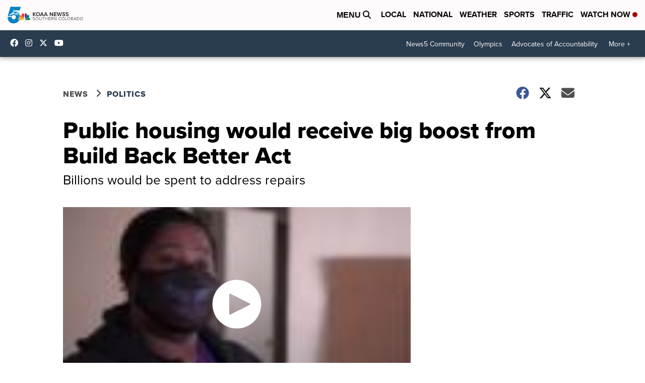

--- FILE ---
content_type: application/javascript; charset=utf-8
request_url: https://fundingchoicesmessages.google.com/f/AGSKWxX0urNRMS1A6lEwfYVIbQPeWeuwj9CF7puBW9voWNPszzaaHrWOtBzeaYRDvsMQ_0NikSarNWMMzZwFDWXn4vps-nPn6DknJOpR73DWRMCLJXcGIrT6-mpjw1ePP_UCXqrOwj08H9cl9gNOj4G9uOQDWgX3r-vVfOhYoLj7WW3PMGcgof-RlkJcPykD/_/defersds./lib/ad.js_onlinead__ad_bsb./googleads_
body_size: -1288
content:
window['e0ead929-a790-498d-bdd1-e2a4e97b9818'] = true;